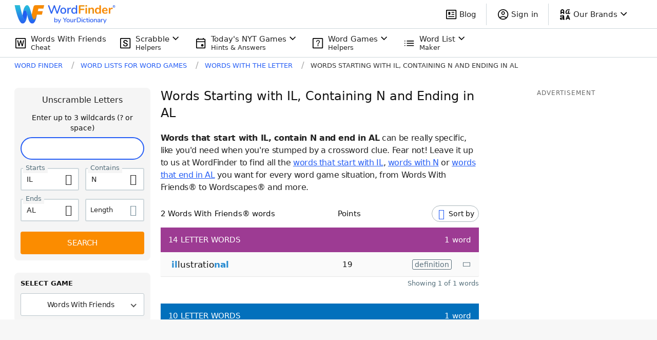

--- FILE ---
content_type: application/javascript; charset=utf-8
request_url: https://fundingchoicesmessages.google.com/f/AGSKWxXdSlIeyB8G38ZNzY131hoIvloaYUXGJcAR60QJ252ntcNRLSkrW7m6oJkYKGhLUhjoNmw0fjthhuvMdF7MkcuK8KiXL0xZrozO6VKmkszk-8vMoGvgR8VT5Hrfmskm6eOFsvIqORPP6xZv0xfX1Ll4rBjFcM8A6rwUUQyVKub6MvZdiqJn0lI4zmET/_/ugoads./ads/htmlparser.=web&ads=/adserverc._homadconfig.
body_size: -1288
content:
window['16359a07-541f-4a4e-9e1f-33f971f675d9'] = true;